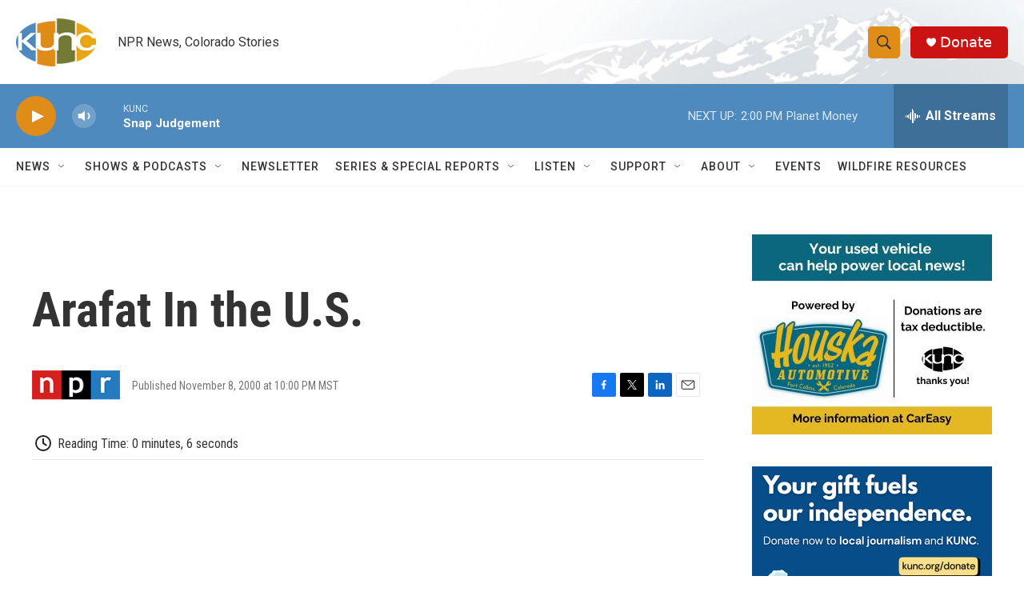

--- FILE ---
content_type: text/html; charset=utf-8
request_url: https://www.google.com/recaptcha/api2/aframe
body_size: 265
content:
<!DOCTYPE HTML><html><head><meta http-equiv="content-type" content="text/html; charset=UTF-8"></head><body><script nonce="Ek2Ax7NOo2Gmh1NLNAMm0g">/** Anti-fraud and anti-abuse applications only. See google.com/recaptcha */ try{var clients={'sodar':'https://pagead2.googlesyndication.com/pagead/sodar?'};window.addEventListener("message",function(a){try{if(a.source===window.parent){var b=JSON.parse(a.data);var c=clients[b['id']];if(c){var d=document.createElement('img');d.src=c+b['params']+'&rc='+(localStorage.getItem("rc::a")?sessionStorage.getItem("rc::b"):"");window.document.body.appendChild(d);sessionStorage.setItem("rc::e",parseInt(sessionStorage.getItem("rc::e")||0)+1);localStorage.setItem("rc::h",'1768767617154');}}}catch(b){}});window.parent.postMessage("_grecaptcha_ready", "*");}catch(b){}</script></body></html>